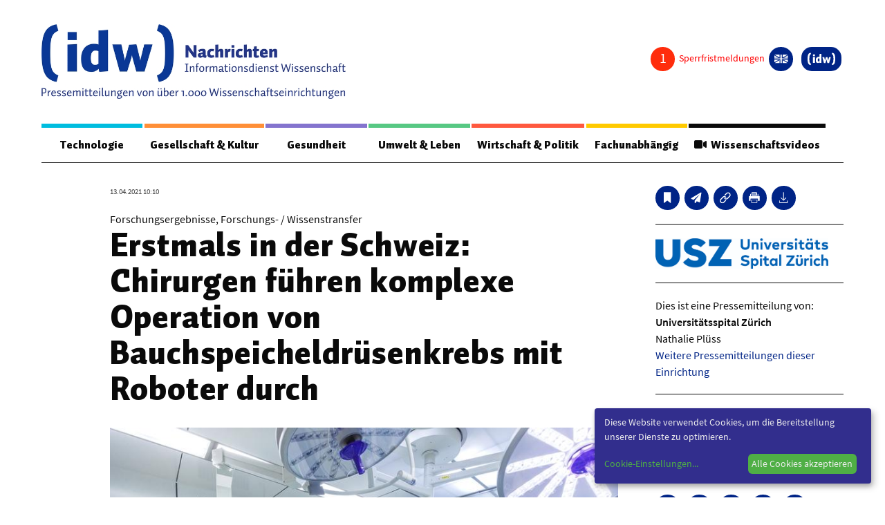

--- FILE ---
content_type: text/html; charset=utf-8
request_url: https://nachrichten.idw-online.de/2021/04/13/erstmals-in-der-schweiz-chirurgen-fuehren-komplexe-operation-von-bauchspeicheldruesenkrebs-mit-roboter-durch?groupcolor=3
body_size: 22179
content:
<!DOCTYPE html>
<html class="no-js" lang="de-DE">
<head>
    
<meta http-equiv="content-type" content="text/html; charset=utf-8">
<meta name="viewport" content="width=device-width, initial-scale=1, maximum-scale=1">
<title>Erstmals in der Schweiz: Chirurgen führen komplexe Operation von Bauchspeicheldrüsenkrebs mit Roboter durch</title>
<style>
 .page {
	margin-top: 1em;
 }
 
 article, aside, figure, footer, header, hgroup, section {
    display: block;
 }

 .idw_teaserimage {
   height: auto;
   max-width: inherit;
   border: none;
   }

 .idw_group_color1 {
   border-color: #00bddf !important;
   color: #00bddf !important;
   }


 .idw_group_color2 {
   border-color: #ff8f37 !important;
   color: #ff8f37 !important;
   }

 .idw_group_color3 {
   border-color: #8474ce !important;
   color: #8474ce !important;
   }  

 .idw_group_color4 {
   border-color: #57c883 !important;
   color: #57c883 !important;
   }  

 .idw_group_color5 {
   border-color: #ff593f !important;
   color: #ff593f !important;
   }  

 .idw_group_color6 {
   border-color: #ffca00 !important;
   color: #ffca00 !important;
   }  


   .idw_teaser_color1 {
	background-color: #00bddf !important;
	color: white;
   }


 .idw_teaser_color2 {
   background-color: #ff8f37 !important;
   color: white;

   }

 .idw_teaser_color3 {
	background-color: #8474ce !important;
	color: white;

   }  

 .idw_teaser_color4 {
	background-color: #57c883 !important;
	color: white;

   }  

 .idw_teaser_color5 {
	background-color: #ff593f !important;
	color: white;

   }  

 .idw_teaser_color6 {
	background-color: #ffca00 !important;
	color: white;

   }  

   .menu-color-1 {
    border-color: #00bddf !important;
	  color: white;
   }


   .menu-color-2 {
    border-color: #ff8f37 !important;
    color: white;

   }

   .menu-color-3 {
    border-color: #8474ce !important;
	  color: white;

   }  

   .menu-color-4{
    border-color: #57c883 !important;
	  color: white;

   }  

   .menu-color-5 {
	  border-color: #ff593f !important;
	  color: white;

   }  

   .menu-color-6{
    border-color: #ffca00 !important;
	  color: white;

   }  

 .idw_group_headline {
	font-family: 'Auto Pro',"Helvetica","Arial",sans-serif;
    font-weight: 400;
    font-size: 1.125em;
    padding: 0.4rem 0;
    display: block;
  }

  .idw_teaser_group_term {
	font-family: 'Auto Pro',"Helvetica","Arial",sans-serif;
    font-weight: 400;
    font-size: 1.125em;
    padding: 0.4rem 0;
    display: block;
  }

 .idw_headline {
	font-size: 1.25em;
    line-height: 1.3;
  }

  .idw_date_small {
	font-family: 'Source Sans Pro Regular',"Helvetica","Arial",sans-serif;
    font-size: .6875em;
    margin-bottom: 0.25rem;
    color: #444;
  }

  .idw_categories_small {
    font-family: 'Source Sans Pro SemiBold',"Helvetica","Arial",sans-serif;
    font-size: .75em;
    line-height: 1.2;
    margin-bottom: 0.25rem;
  }
 
  li.idw-menu-item a{
    color: #000;
	font-weight: bolder;
  }
  
  li.idw-menu-item a:hover{
    color: #002486;
	font-size: 110%;
	font-weight: bolder;
	text-decoration: underline;
  }
  .idw_center_button {
    display: inline-block;
    width: 100%;
    text-align: center;
    padding-top: 20px;
  }
  .idw_center_image {
    position: absolute;
    top: 0;
    left:0; 
    right: 0;
    bottom: 0;
    margin: auto;
    width: 100% !important;
    height: 100% !important;
    object-fit: cover;
  }
  .awardstatus {
    visibility: hidden;
  }
</style>


<link rel='stylesheet' id='style-css'  href='https://nachrichten.idw-online.de/css/screen.css?new=1' type='text/css' media='all' />
<link rel='stylesheet' id='print-style-css'  href='https://nachrichten.idw-online.de/css/print.css' type='text/css' media='print' />
<link href="https://nachrichten.idw-online.de/fontawesome/css/all.min.css?new=1" rel="stylesheet" type='text/css' media='all' />

<link hreflang="x-default" href="https://nachrichten.idw-online.de/" rel="alternate" />
<link hreflang="de" href="https://nachrichten.idw-online.de/" rel="alternate" />
<link hreflang="en" href="https://news.idw-online.de/" rel="alternate" />
 <!-- Matomo -->
 <script type="text/javascript">
  var _paq = window._paq = window._paq || [];
  /* tracker methods like "setCustomDimension" should be called before "trackPageView" */
  _paq.push(["disableCookies"]);
  _paq.push(['trackPageView']);
  _paq.push(['enableLinkTracking']);
  (function() {
      var u = "https://statistiken.idw-online.de/";
      _paq.push(['setTrackerUrl', u + 'piwik.php']);
      _paq.push(['setSiteId', '1']);
      var d = document,
          g = d.createElement('script'),
          s = d.getElementsByTagName('script')[0];
      g.type = 'text/javascript';
      g.async = true;
      g.src = u + 'piwik.js';
      s.parentNode.insertBefore(g, s);
  })();
  </script>
  <!-- End Matomo Code -->
<link rel="apple-touch-icon" sizes="57x57" href="https://nachrichten.idw-online.de/images/favicon/apple-icon-57x57.png">
<link rel="apple-touch-icon" sizes="114x114" href="https://nachrichten.idw-online.de/images/favicon/apple-icon-114x114.png">
<link rel="apple-touch-icon" sizes="72x72" href="https://nachrichten.idw-online.de/images/favicon/apple-icon-72x72.png">
<link rel="apple-touch-icon" sizes="144x144" href="https://nachrichten.idw-online.de/images/favicon/apple-icon-144x144.png">
<link rel="apple-touch-icon" sizes="120x120" href="https://nachrichten.idw-online.de/images/favicon/apple-icon-120x120.png">
<link rel="apple-touch-icon" sizes="152x152" href="https://nachrichten.idw-online.de/images/favicon/apple-icon-152x152.png">
<link rel="icon" type="image/png" href="https://nachrichten.idw-online.de/images/favicon/favicon-32x32.pngfavicon-32x32.png" sizes="32x32">
<link rel="icon" type="image/png" href="https://nachrichten.idw-online.de/images/favicon/favicon-16x16.png" sizes="16x16">
<meta name="application-name" content="idw - Informationsdienst Wissenschaft e.V. Nachrichten aus der Wissenschaft ">
<link rel="stylesheet" href="https://nachrichten.idw-online.de/css/klaro.css" />
<!--<script defer type="application/javascript" src="/javascripts/config.js"></script>-->
<script defer type="application/javascript">
    var klaroConfig = {
        //testing: false,
        elementID: 'klaro',
        storageMethod: 'cookie',
        cookieName: 'klaro',
        //htmlTexts: false,
        //cookieDomain: '.idw-online.de',
        cookieExpiresAfterDays: 365,
        default: false,
        mustConsent: false,
        acceptAll: true,
        hideDeclineAll: true,
        //hideLearnMore: false,
        //noticeAsModal: false,
        lang: 'de',
        translations: {
            zz: {
                privacyPolicyUrl: '/de/dataconfidentiality',
    
            },
            de: {
                privacyPolicyUrl: '/de/dataconfidentiality',
                consentNotice: {
                    description: 'Diese Website verwendet Cookies, um die Bereitstellung unserer Dienste zu optimieren.',
                    learnMore: 'Cookie-Einstellungen',
                },
                ok: "Alle Cookies akzeptieren",
                consentModal: {
                    title: 'Cookie-Einstellungen',
                    description: "Cookies sind Textdateien, die von einer Website gesendet und vom Webbrowser des Benutzers auf dem Computer des Benutzers gespeichert werden, während der Benutzer surft. Ihr Browser speichert jede Nachricht in einer kleinen Datei namens Cookie. Wenn Sie eine andere Seite vom Server anfordern, sendet Ihr Browser das Cookie an den Server zurück. Cookies wurden entwickelt, um Websites einen zuverlässigen Mechanismus zum Speichern von Informationen oder zum Aufzeichnen der Browsing-Aktivitäten des Benutzers zu bieten.",
                },
                privacyPolicy: {name: 'Datenschutzerklärung', text: 'Um mehr zu erfahren, lesen Sie bitte unsere {privacyPolicy}.'},
                acceptAll: 'Alle Cookies akzeptieren und schließen',
                acceptSelected: 'Einstellungen speichern',
                close: 'Schließen',
                purposes: {
                    necessary: {
                        title: 'Notwendige Cookies'
                    },
                    analytics: {
                        title: 'Statistik Cookies'
                    },
                },
                purposeItem: {service: 'Dienst', services: 'Dienste'},
            },
            en: {
                privacyPolicyUrl: '/en/dataconfidentiality',
                consentNotice: {
                    description: 'This website uses cookies to optimize the provision of our services.',
                    learnMore: 'Cookie Settings',
                },
                ok: 'Accept all cookies',
                consentModal: {
                    title: 'Cookie Settings',
                    description: "Cookies are text files sent from a website and stored on the user's computer by the user's web browser while the user is browsing. Your browser stores each message in a small file, called cookie. When you request another page from the server, your browser sends the cookie back to the server. Cookies were designed to be a reliable mechanism for websites to remember information or to record the user's browsing activity.",
                },
                privacyPolicy: {name: 'privacy policy', text: 'To learn more, please read our {privacyPolicy}.'},
                acceptAll: 'Accept all cookies and close',
                acceptSelected: 'Save current settings',
                close: 'Close',
                purposes: {
                    necessary: {
                        title: 'Necessary Cookies'
                    },
                    analytics: {
                        title: 'Statistics Cookies'
                    },
                },
                purposeItem: {service: 'service', services: 'services'},
            },
        },
        services: [
            {
                name: 'necessarycookies',
                translations: {
                    de: {
                        title: 'Notwendige Cookies',
                        description: 'Technisch notwendige Cookies tragen dazu bei, grundlegende Funktionalitäten dieser Website zu gewährleisten.',
                    },
                    en: {
                        title: 'Necessary Cookies',
                        description: 'Technically necessary cookies help ensure the basic functionality of this website.',
                    },
                },
                purposes: ['necessary'],
                cookies: ['necessarycookies'],
                required: true,
                optOut: false,
            },
            {
                name: 'matomo',
                default: false,
                translations: {
                    zz: {
                        title: 'Matomo Analytics'
                    },
                    de: {
                        description: 'Statistik Cookies helfen uns zu verstehen, wie unsere Website verwendet wird und wie wir sie verbessern können.'
                    },
                    en: {
                        description: 'Statistics cookies help us to understand how our website is used and how we can improve it.'
                    },
                },
                purposes: ['analytics'],
                cookies: [
                    [/^_pk_.*$/, '/', 'idw-online.de'],
                    [/^_pk_.*$/, '/', 'localhost'],
                    'piwik_ignore',
                ],
                callback: function(consent, service) {
                    console.log(
                        'User consent for service ' + service.name + ': consent=' + consent
                    );
                },
                required: false,
                optOut: false,
                onlyOnce: true,
            },
        ],
        callback: function(consent, service) {
            console.log(
                'User consent for service ' + service.name + ': consent=' + consent
            );
        },
    };
</script>
<script defer data-config="idwklaroConfig" type="application/javascript" src="https://nachrichten.idw-online.de/js/klaro.js"></script>
<script type='text/javascript' id='cookie-law-info-js-extra'>
  /* <![CDATA[ */
  var Cli_Data = {
      "nn_cookie_ids": [],
      "cookielist": [],
      "non_necessary_cookies": [],
      "ccpaEnabled": "",
      "ccpaRegionBased": "",
      "ccpaBarEnabled": "",
      "strictlyEnabled": ["necessary", "obligatoire"],
      "ccpaType": "gdpr",
      "js_blocking": "",
      "custom_integration": "",
      "triggerDomRefresh": "",
      "secure_cookies": ""
  };
  var cli_cookiebar_settings = {
      "animate_speed_hide": "500",
      "animate_speed_show": "500",
      "background": "#FFF",
      "border": "#b1a6a6c2",
      "border_on": "",
      "button_1_button_colour": "#000",
      "button_1_button_hover": "#000000",
      "button_1_link_colour": "#fff",
      "button_1_as_button": "1",
      "button_1_new_win": "",
      "button_2_button_colour": "#333",
      "button_2_button_hover": "#292929",
      "button_2_link_colour": "#444",
      "button_2_as_button": "",
      "button_2_hidebar": "",
      "button_3_button_colour": "#000",
      "button_3_button_hover": "#000000",
      "button_3_link_colour": "#fff",
      "button_3_as_button": "1",
      "button_3_new_win": "",
      "button_4_button_colour": "#000",
      "button_4_button_hover": "#000000",
      "button_4_link_colour": "#fff",
      "button_4_as_button": "1",
      "button_7_button_colour": "#61a229",
      "button_7_button_hover": "#4e8221",
      "button_7_link_colour": "#fff",
      "button_7_as_button": "1",
      "button_7_new_win": "",
      "font_family": "inherit",
      "header_fix": "",
      "notify_animate_hide": "1",
      "notify_animate_show": "",
      "notify_div_id": "#cookie-law-info-bar",
      "notify_position_horizontal": "right",
      "notify_position_vertical": "bottom",
      "scroll_close": "",
      "scroll_close_reload": "",
      "accept_close_reload": "",
      "reject_close_reload": "",
      "showagain_tab": "",
      "showagain_background": "#fff",
      "showagain_border": "#000",
      "showagain_div_id": "#cookie-law-info-again",
      "showagain_x_position": "100px",
      "text": "#000",
      "show_once_yn": "",
      "show_once": "10000",
      "logging_on": "",
      "as_popup": "",
      "popup_overlay": "1",
      "bar_heading_text": "",
      "cookie_bar_as": "banner",
      "popup_showagain_position": "bottom-right",
      "widget_position": "left"
  };
  var log_object = {
      "ajax_url": "/images/idw-magazin-logo.jpg"
  };
  /* ]]> */
  </script>
    <script type="text/javascript">
    var ajaxUrl = '/images/idw-magazin-logo.jpg';
    </script>

<script type='text/javascript' src='https://nachrichten.idw-online.de/js/jquery-3.5.1.min.js' id='jquery-js'></script>

<script type="text/JavaScript">
    $(document).ready(function() {
      $.ajax({
          url: "/api/embargocount",
          context: document.body,
          async: true,
          }).done(function(data) {
              $(".embargo_count").html(data);
              
          });
      $.ajax({
          url: "/api/awardstatus",
          context: document.body,
          async: true,
          }).done(function(data) {
            if (data == 0) {
                $(".awardstatus").hide();
            }
            else {
                $('.awardstatus').css('visibility','visible');
                $(".awardstatus").show();
            }
          });
    }); 
</script>

<meta name="msapplication-TileColor" content="#FFFFFF">
            <meta name="twitter:card" content="summary_large_image">
        <meta name="twitter:image" content="https://nachrichten.idw-online.de/image/348592/screen">
        <meta property="og:image" content="https://nachrichten.idw-online.de/image/348592/screen">
        <meta property="og:image:alt" content="BILD1: Operieren mit dem Operationsroboter.">
        <meta property="og:type" content="website" />
    <meta property="og:title" content="Erstmals in der Schweiz: Chirurgen führen komplexe Operation von Bauchspeicheldrüsenkrebs mit Roboter durch">
    <meta property="og:url" content="https://nachrichten.idw-online.de/2021/04/13/erstmals-in-der-schweiz-chirurgen-fuehren-komplexe-operation-von-bauchspeicheldruesenkrebs-mit-roboter-durch">
    <link rel="canonical" href="https://nachrichten.idw-online.de/2021/04/13/erstmals-in-der-schweiz-chirurgen-fuehren-komplexe-operation-von-bauchspeicheldruesenkrebs-mit-roboter-durch">
    <style>
    .slider-container {
        width: 720px;
        margin: auto;
        position: relative;
    }
    
    .slider-container .fade {
        animation-name: fade;
        animation-duration: 0.5s;
    }
    
    @keyframes fade {
        from {opacity: 0.4}
        to {opacity: 1}
    }
    
    .slider-container .slides .slider-numbers {
        position: absolute;
        padding: 15px;
        font-size: 15px;
        color: #FFF
    }
    
    .slider-container .slides .slider-image {
        text-align: center;
        font-size: 20px;
        position: relative;
        width: 100%;
    }

    .slider-container .slides .slider-caption {
        text-align: center;
        bottom: 5px;
        width: 100%;
        color: rgb(0, 0, 0);
        padding: 10px;
        background: rgba(255, 255, 255, 0.3);
        margin-top: 5px;
    }
    
    .slider-container .prev,
    .slider-container .next {
        position: absolute;
        top: 50%;
        transform: translateY(-50%);
        color: #FFF;
        font-weight: bold;
        padding: 10px;
        font-size: 30px;
        text-decoration: none;
    }
    
    .slider-container .next {
        right: 0px;
    }
    
    .content-info__inner :hover .prev { 
        background: rgba(0, 0, 0, 0.3);
        border-top-right-radius: 3px;
        border-bottom-right-radius: 3px;
    }
    .content-info__inner :hover .next { 
        background: rgba(0, 0, 0, 0.3);
        border-top-left-radius: 3px;
        border-bottom-left-radius: 3px;
    }
    .slider-container .prev:hover{
        background: rgba(0, 0, 0, 0.6);
        border-top-right-radius: 3px;
        border-bottom-right-radius: 3px;
        cursor: pointer;
    }
    .slider-container .next:hover {
        background: rgba(0, 0, 0, 0.6);
        border-top-left-radius: 3px;
        border-bottom-left-radius: 3px;
        cursor: pointer;
    }
    
    .slider-container .slider-bullets {
        text-align: center;
    }
    
    .slider-container .slider-bullets .dots {
        display: inline-block;
        padding: 5px;
        width: 10px;
        height: 10px;
        background-color: #808080;
        border-radius: 50%;
    }
    
    .slider-container .slider-bullets .dots:hover {
        background-color: #383838;
        cursor: pointer;
    }
    
    .slider-container .slider-bullets .active {
        background-color: #383838;
    }

    .notice-of-use {
        text-align: left;
        font-size: 0.7em;
        color: #FFFFFF;
        background: rgba(0, 0, 0, 0.6);
        padding:5px;
        position: absolute;
        bottom: 5%;
        left: 6%;
        right: 6%;
        display: none;
    }
    </style>
    
</head>
<body class="home blog de">
<div class="wrapper">
	<div class="app">
		<header class="header">

	<div class="header__top">
		<div class="header__logo">
			<a href="/" title="Zurück zur Startseite">
				<img src="https://nachrichten.idw-online.de/images/idw-magazin-logo.jpg">		
			</a>
		</div>

		<div class="button-toggle"><span></span></div>
			
		<div class="button-search">
			<svg width="32px" height="32px" viewBox="0 0 32 32" version="1.1" xmlns="http://www.w3.org/2000/svg" xmlns:xlink="http://www.w3.org/1999/xlink">
    <g id="search-icon" stroke="none" stroke-width="1" fill="none" fill-rule="evenodd">
        <path d="M30.326,31.255 C30.015,31.255 29.699,31.12 29.496,30.908 L21.719,23.151 L20.776,23.802 C18.665,25.264 16.075,26.07 13.479,26.07 C6.375,26.07 0.594,20.292 0.594,13.187 C0.594,6.085 6.375,0.305 13.479,0.305 C20.581,0.305 26.36,6.086 26.36,13.187 C26.36,15.781 25.555,18.374 24.094,20.485 L23.444,21.429 L31.2,29.184 C31.413,29.4 31.548,29.727 31.548,30.037 C31.547,30.697 30.986,31.255 30.326,31.255 Z M13.478,2.74 C7.714,2.74 3.031,7.428 3.031,13.186 C3.031,18.944 7.715,23.632 13.478,23.632 C19.236,23.632 23.921,18.944 23.921,13.186 C23.921,7.428 19.236,2.74 13.478,2.74 Z" id="Shape" fill="#000000" fill-rule="nonzero"></path>
    </g>
</svg>		</div>
	</div>

	<div class="header__container">
		
		<div class="header__nav">

<div class="menu-meta">		
<div class="topnav">
    <div class="disable-posts">
        <a href="/sperrfristmeldungen">
        <i class="embargo_count"></i>
        <span style="color: #ff0000">
            Sperrfristmeldungen        </span>
        </a>
    </div>
    <div class="socials-box socials-box--center awardstatus">
        <a href="\voting" class="button-circle" title="idw-Publikumspreis">
            <i class="fas fa-award"></i>
        </a>
    </div>
				<div class="lng">
<dl class="lng__dropdown">
      <dd>          
<ul class="language-chooser language-chooser-both">
	      
		<li class="active"><a href="https://nachrichten.idw-online.de/set-locale/de" class="qtranxs_flag_de qtranxs_flag_and_text" title="Deutsch (de)"><span>Deutsch</span></a></li>
		<li ><a href="https://nachrichten.idw-online.de/set-locale/en" class="qtranxs_flag_en qtranxs_flag_and_text" title="English (en)"><span>English</span></a></li>
    
</ul><div class="qtranxs_widget_end"></div>
</dd>
</dl>
</div>
<div class="user-login">

</div>
	<div class="logo-icon">
		<a href="https://idw-online.de/de/" title="Zurück zur Hauptseite" target="_blank">
			<i>
				<svg width="357px" height="156px" viewBox="0 0 357 156" version="1.1" xmlns="http://www.w3.org/2000/svg" xmlns:xlink="http://www.w3.org/1999/xlink"> <g stroke="none" stroke-width="1" fill="none" fill-rule="evenodd"> <g fill="#FFFFFF"> <polygon points="70 44 95 44 95 22 70 22"></polygon> <polygon points="70 128 96 128 96 54 70 55.2263177"></polygon> <path d="M153.062778,54.5836361 C151.009954,53.8826448 148.988024,53.4030796 147.001567,53.1449404 C145.020832,52.8833593 142.875321,52.7479797 140.565035,52.7479797 C135.302527,52.7479797 130.549219,53.6749862 126.292526,55.5301464 C122.043843,57.378423 118.405057,60.0481558 115.39562,63.527872 C112.380463,67.01103 110.062167,71.2513964 108.435012,76.2524128 C106.814722,81.2499874 106,86.9106929 106,93.225351 C106,97.8500579 106.299799,101.956192 106.913129,105.533427 C107.518449,109.117546 108.397251,112.231279 109.55411,114.88036 C110.706392,117.529442 112.11728,119.755175 113.789062,121.556413 C115.46771,123.359946 117.359192,124.816998 119.466942,125.920686 C121.573547,127.030111 123.891843,127.824033 126.405809,128.288683 C128.925497,128.763659 131.627124,129 134.496959,129 C138.219277,129 141.67498,128.217551 144.860634,126.651507 C148.046288,125.085463 151.092341,122.958396 153.996504,120.268012 C153.996504,120.892135 154.036554,121.58739 154.10521,122.358366 C154.185309,123.129341 154.275707,123.907201 154.386701,124.688502 C154.495407,125.47554 154.630431,126.24881 154.780331,127.007166 C154.927942,127.763226 155.078986,128.426357 155.228886,129 L179,126.986514 L179,15 L153.062778,16.5247421 L153.062778,54.5836361 Z M152.912879,107.291068 C151.522588,108.137765 150.057919,108.759593 148.508574,109.155407 C146.960374,109.552368 145.377845,109.751995 143.764421,109.751995 C142.197912,109.751995 140.718368,109.52598 139.313201,109.079686 C137.914901,108.635687 136.688241,107.744246 135.634366,106.414542 C134.579347,105.087133 133.744028,103.211322 133.124976,100.787108 C132.505925,98.3686308 132.19125,95.1906506 132.19125,91.2680823 C132.19125,87.3420722 132.520801,84.075751 133.177613,81.4840336 C133.833281,78.8900216 134.713227,76.8145826 135.80143,75.2772203 C136.896498,73.7364162 138.162063,72.6556735 139.59927,72.0361395 C141.035331,71.4120163 142.535472,71.1022493 144.100837,71.1022493 C144.94531,71.1022493 145.729137,71.1378151 146.461471,71.197474 C147.191517,71.2571328 147.914697,71.3535048 148.618424,71.4728224 C149.322152,71.6024657 150.029312,71.7550546 150.719308,71.9432094 C151.415026,72.1302169 152.148505,72.3550848 152.912879,72.6304333 L152.912879,107.291068 Z" id="Fill-16"></path> <path d="M268.248733,92.6701752 C267.875108,94.1439854 267.55191,95.5901833 267.279141,97.0122203 C267.002934,98.4273543 266.867695,99.641148 266.867695,100.642096 C266.867695,99.641148 266.739333,98.4503646 266.476878,97.0685956 C266.216716,95.6822245 265.890081,94.2176184 265.488949,92.6701752 L256.361491,55 L236.497466,56.046969 L226.435945,92.6701752 C226.037106,94.1439854 225.707032,95.5901833 225.44687,97.0122203 C225.187854,98.4273543 225.059492,99.641148 225.059492,100.642096 C225.059492,99.641148 224.926545,98.4503646 224.666383,97.0685956 C224.405074,95.6822245 224.083023,94.2176184 223.683038,92.6701752 L215.44953,55.301435 L191,55.301435 L211.013017,129 L231.168149,129 L242.908691,90.6924392 C243.308677,89.2174785 243.631874,87.7701301 243.897767,86.3446416 C244.155637,84.9283571 244.288583,83.7134128 244.288583,82.718217 C244.288583,83.7134128 244.375686,84.9064973 244.5476,86.2917178 C244.720659,87.6780889 245.04271,89.140394 245.513753,90.6924392 L256.025687,129 L278.3114,129 L300,55.301435 L277.560711,55.301435 L268.248733,92.6701752 Z" id="Fill-17"></path> <path d="M355.890302,52.6688029 C355.153526,45.4530522 354.048363,39.1272594 352.571411,33.6822731 C351.098992,28.2395747 349.253652,23.5873144 347.026322,19.7300678 C344.801259,15.8796847 342.215743,12.6321393 339.266373,10.008022 C336.318136,7.37589734 332.993577,5.28026398 329.302897,3.70396334 C325.596348,2.12651879 321.538413,0.892245646 317.113224,0 L312,17.3358753 C314.031234,18.2509991 315.903778,19.1992961 317.617632,20.1807663 C319.326952,21.1588048 320.879849,22.2695362 322.296725,23.5118167 C323.712469,24.7483776 324.976322,26.1713951 326.091688,27.7659982 C327.211587,29.3651769 328.203401,31.2446123 329.059194,33.3997287 C329.918388,35.5628524 330.65063,38.0291109 331.250252,40.8248139 C331.848741,43.6090779 332.350882,46.8257379 332.743073,50.4564913 C333.138665,54.0883886 333.429975,58.1858552 333.607935,62.7500348 C333.790428,67.3153584 333.89131,72.4423391 333.89131,78.1481357 C333.89131,83.7452612 333.790428,88.8036077 333.607935,93.3048726 C333.429975,97.8027058 333.138665,101.852128 332.743073,105.454284 C332.350882,109.040425 331.848741,112.223912 331.250252,114.987586 C330.65063,117.750115 329.918388,120.204935 329.059194,122.354332 C328.203401,124.496865 327.211587,126.371725 326.091688,127.970904 C324.976322,129.568939 323.712469,130.996532 322.296725,132.247963 C320.879849,133.501683 319.326952,134.622709 317.617632,135.609899 C315.903778,136.60624 314.031234,137.557969 312,138.476524 L317.113224,156 C321.729975,154.955615 325.928463,153.588649 329.68262,151.903677 C333.449244,150.217562 336.802141,148.017833 339.743577,145.297628 C342.699748,142.588862 345.246725,139.281833 347.411713,135.389126 C349.574433,131.504425 351.371033,126.817848 352.795844,121.351127 C354.219521,115.882119 355.275945,109.53688 355.966247,102.324561 C356.652015,95.1088103 357,86.8372356 357,77.5167003 C357,68.1641357 356.630479,59.8868414 355.890302,52.6688029" id="Fill-18"></path> <path d="M24.2527389,50.4576013 C24.6460144,46.825624 25.1424254,43.6100373 25.741972,40.825712 C26.3460521,38.0299475 27.075935,35.5624908 27.9350208,33.3993195 C28.7929732,31.2452996 29.7891953,29.3658229 30.9055535,27.766609 C32.0207782,26.1719708 33.2856063,24.7477781 34.6966377,23.5089021 C36.1110691,22.2688822 37.6717038,21.1592702 39.3796751,20.1800663 C41.0887798,19.1997184 42.9633547,18.2514006 45,17.3351128 L39.8828863,0 C35.459388,0.894553134 31.3917643,2.12656557 27.6981488,3.70290089 C24.0022667,5.28038014 20.6815263,7.37491567 17.7291273,10.0082422 C14.7869286,12.6324172 12.1972044,15.8788901 9.97015489,19.7305019 C7.74763884,23.5855454 5.89686437,28.2344763 4.42236494,33.6830141 C2.95239894,39.1269762 1.84397431,45.4540522 1.10842463,52.6699616 C0.371741594,59.8847271 0,68.1644912 0,77.5172616 C0,86.8391459 0.351341141,95.1097586 1.0381564,102.326812 C1.72157159,109.538146 2.78239516,115.883524 4.20589346,121.351509 C5.62825841,126.819494 7.42009822,131.50503 9.584813,135.392104 C11.7461277,139.283753 14.3018512,142.591998 17.2474499,145.29968 C20.1964488,148.021089 23.5534567,150.219723 27.3105402,151.910451 C31.0698904,153.590884 35.2599169,154.959024 39.8828863,156 L45,138.479571 C42.9633547,137.560995 41.0887798,136.609245 39.3796751,135.611738 C37.6717038,134.624527 36.1110691,133.503476 34.6966377,132.248585 C33.2856063,130.998269 32.0207782,129.570645 30.9055535,127.971431 C29.7891953,126.373361 28.7929732,124.499604 27.9350208,122.357023 C27.075935,120.207579 26.3460521,117.749274 25.741972,114.990115 C25.1424254,112.226381 24.6460144,109.04168 24.2527389,105.45546 C23.8583302,101.853225 23.5693238,97.8048573 23.386853,93.3069252 C23.2077824,88.8044173 23.1103136,83.7471035 23.1103136,78.1498548 C23.1103136,72.4439328 23.2077824,67.3122635 23.386853,62.7502713 C23.5693238,58.1871352 23.8583302,54.0884346 24.2527389,50.4576013" id="Fill-19"></path> </g> </g> </svg>			</i>
		</a>
	</div>

</div>
</div>

<nav class="mainnav">
	<ul class="menu">
                        <li class="menu-item idw_group_color1">
            <a href="https://nachrichten.idw-online.de/groups/technologie">Technologie</a>
             <div class='sub-menu-wrap'>
              <ul class='sub-menu'>

                                                        <li class="idw-menu-item"><a href="https://nachrichten.idw-online.de/tag/bauwesen-architektur">Bauwesen / Architektur</a></li>
                                                             <li class="idw-menu-item"><a href="https://nachrichten.idw-online.de/tag/elektrotechnik">Elektrotechnik</a></li>
                                                             <li class="idw-menu-item"><a href="https://nachrichten.idw-online.de/tag/informationstechnik">Informationstechnik</a></li>
                                                             <li class="idw-menu-item"><a href="https://nachrichten.idw-online.de/tag/maschinenbau">Maschinenbau</a></li>
                                                             <li class="idw-menu-item"><a href="https://nachrichten.idw-online.de/tag/verkehr-transport">Verkehr / Transport</a></li>
                                                             <li class="idw-menu-item"><a href="https://nachrichten.idw-online.de/tag/werkstoffwissenschaften">Werkstoffwissenschaften</a></li>
                                                           </ul>
             </div>
           </li>
                            <li class="menu-item idw_group_color2">
            <a href="https://nachrichten.idw-online.de/groups/gesellschaft-kultur">Gesellschaft &amp; Kultur</a>
             <div class='sub-menu-wrap'>
              <ul class='sub-menu'>

                                                        <li class="idw-menu-item"><a href="https://nachrichten.idw-online.de/tag/geschichte-archaeologie">Geschichte / Archäologie</a></li>
                                                             <li class="idw-menu-item"><a href="https://nachrichten.idw-online.de/tag/gesellschaft">Gesellschaft</a></li>
                                                             <li class="idw-menu-item"><a href="https://nachrichten.idw-online.de/tag/paedagogik-bildung">Pädagogik / Bildung</a></li>
                                                             <li class="idw-menu-item"><a href="https://nachrichten.idw-online.de/tag/philosophie-ethik">Philosophie / Ethik</a></li>
                                                             <li class="idw-menu-item"><a href="https://nachrichten.idw-online.de/tag/religion">Religion</a></li>
                                                             <li class="idw-menu-item"><a href="https://nachrichten.idw-online.de/tag/kulturwissenschaften">Kulturwissenschaften</a></li>
                                                             <li class="idw-menu-item"><a href="https://nachrichten.idw-online.de/tag/kunst-design">Kunst / Design</a></li>
                                                             <li class="idw-menu-item"><a href="https://nachrichten.idw-online.de/tag/medien-kommunikationswissenschaften">Medien- und Kommunikation</a></li>
                                                             <li class="idw-menu-item"><a href="https://nachrichten.idw-online.de/tag/musik-theater">Musik / Theater</a></li>
                                                             <li class="idw-menu-item"><a href="https://nachrichten.idw-online.de/tag/sprache-literatur">Sprache / Literatur</a></li>
                                                           </ul>
             </div>
           </li>
                            <li class="menu-item idw_group_color3">
            <a href="https://nachrichten.idw-online.de/groups/gesundheit">Gesundheit</a>
             <div class='sub-menu-wrap'>
              <ul class='sub-menu'>

                                                        <li class="idw-menu-item"><a href="https://nachrichten.idw-online.de/tag/ernaehrung-gesundheit-pflege">Ernährung / Gesundheit / Pflege</a></li>
                                                             <li class="idw-menu-item"><a href="https://nachrichten.idw-online.de/tag/medizin">Medizin</a></li>
                                                             <li class="idw-menu-item"><a href="https://nachrichten.idw-online.de/tag/psychologie">Psychologie</a></li>
                                                             <li class="idw-menu-item"><a href="https://nachrichten.idw-online.de/tag/sportwissenschaft">Sportwissenschaft</a></li>
                                                           </ul>
             </div>
           </li>
                            <li class="menu-item idw_group_color4">
            <a href="https://nachrichten.idw-online.de/groups/umwelt-leben">Umwelt &amp; Leben</a>
             <div class='sub-menu-wrap'>
              <ul class='sub-menu'>

                                                        <li class="idw-menu-item"><a href="https://nachrichten.idw-online.de/tag/biologie">Biologie</a></li>
                                                             <li class="idw-menu-item"><a href="https://nachrichten.idw-online.de/tag/chemie">Chemie</a></li>
                                                             <li class="idw-menu-item"><a href="https://nachrichten.idw-online.de/tag/energie">Energie</a></li>
                                                             <li class="idw-menu-item"><a href="https://nachrichten.idw-online.de/tag/meer-klima">Meer / Klima</a></li>
                                                             <li class="idw-menu-item"><a href="https://nachrichten.idw-online.de/tag/tier-land-forst">Tier- / Agrar- / Forstwiss.</a></li>
                                                             <li class="idw-menu-item"><a href="https://nachrichten.idw-online.de/tag/umwelt-oekologie">Umwelt / Ökologie</a></li>
                                                             <li class="idw-menu-item"><a href="https://nachrichten.idw-online.de/tag/geowissenschaften">Geowissenschaften</a></li>
                                                             <li class="idw-menu-item"><a href="https://nachrichten.idw-online.de/tag/physik-astronomie">Physik / Astronomie</a></li>
                                                           </ul>
             </div>
           </li>
                            <li class="menu-item idw_group_color5">
            <a href="https://nachrichten.idw-online.de/groups/wirtschaft-politik">Wirtschaft &amp; Politik</a>
             <div class='sub-menu-wrap'>
              <ul class='sub-menu'>

                                                        <li class="idw-menu-item"><a href="https://nachrichten.idw-online.de/tag/mathematik">Mathematik</a></li>
                                                             <li class="idw-menu-item"><a href="https://nachrichten.idw-online.de/tag/politik">Politik</a></li>
                                                             <li class="idw-menu-item"><a href="https://nachrichten.idw-online.de/tag/recht">Recht</a></li>
                                                             <li class="idw-menu-item"><a href="https://nachrichten.idw-online.de/tag/wirtschaft">Wirtschaft</a></li>
                                                           </ul>
             </div>
           </li>
                            <li class="menu-item idw_group_color6">
            <a href="https://nachrichten.idw-online.de/groups/fachunabhaengig">Fachunabhängig</a>
             <div class='sub-menu-wrap'>
              <ul class='sub-menu'>

                                                      </ul>
             </div>
           </li>
                    
    <li class="menu-item idw_group_color0">
        <a href="https://nachrichten.idw-online.de/sciencevideos"><i class="fa-solid fa-video"></i>&nbsp;&nbsp;Wissenschaftsvideos</a>
        <div class='sub-menu-wrap'>
            <ul class='sub-menu'>

                                        <li class="idw-menu-item">
                <a href="https://nachrichten.idw-online.de/sciencevideos/groups/technologie"><i class="fa-solid fa-video"></i>&nbsp;&nbsp;Technologie</a>
            </li>
                                                <li class="idw-menu-item">
                <a href="https://nachrichten.idw-online.de/sciencevideos/groups/gesellschaft-kultur"><i class="fa-solid fa-video"></i>&nbsp;&nbsp;Gesellschaft &amp; Kultur</a>
            </li>
                                                <li class="idw-menu-item">
                <a href="https://nachrichten.idw-online.de/sciencevideos/groups/gesundheit"><i class="fa-solid fa-video"></i>&nbsp;&nbsp;Gesundheit</a>
            </li>
                                                <li class="idw-menu-item">
                <a href="https://nachrichten.idw-online.de/sciencevideos/groups/umwelt-leben"><i class="fa-solid fa-video"></i>&nbsp;&nbsp;Umwelt &amp; Leben</a>
            </li>
                                                <li class="idw-menu-item">
                <a href="https://nachrichten.idw-online.de/sciencevideos/groups/wirtschaft-politik"><i class="fa-solid fa-video"></i>&nbsp;&nbsp;Wirtschaft &amp; Politik</a>
            </li>
                                                <li class="idw-menu-item">
                <a href="https://nachrichten.idw-online.de/sciencevideos/groups/fachunabhaengig"><i class="fa-solid fa-video"></i>&nbsp;&nbsp;Fachunabhängig</a>
            </li>
                                                </ul>
            </div>
    </li>
        
</ul></nav>
<div class="search-menu-off">
	<span class="search-menu-button" title="Suche">
		<svg width="32px" height="32px" viewBox="0 0 32 32" version="1.1" xmlns="http://www.w3.org/2000/svg" xmlns:xlink="http://www.w3.org/1999/xlink">
    <!--<g id="search-icon" stroke="none" stroke-width="1" fill="none" fill-rule="evenodd">
        <path d="M30.326,31.255 C30.015,31.255 29.699,31.12 29.496,30.908 L21.719,23.151 L20.776,23.802 C18.665,25.264 16.075,26.07 13.479,26.07 C6.375,26.07 0.594,20.292 0.594,13.187 C0.594,6.085 6.375,0.305 13.479,0.305 C20.581,0.305 26.36,6.086 26.36,13.187 C26.36,15.781 25.555,18.374 24.094,20.485 L23.444,21.429 L31.2,29.184 C31.413,29.4 31.548,29.727 31.548,30.037 C31.547,30.697 30.986,31.255 30.326,31.255 Z M13.478,2.74 C7.714,2.74 3.031,7.428 3.031,13.186 C3.031,18.944 7.715,23.632 13.478,23.632 C19.236,23.632 23.921,18.944 23.921,13.186 C23.921,7.428 19.236,2.74 13.478,2.74 Z" id="Shape" fill="#000000" fill-rule="nonzero"></path>
    </g>-->
</svg>	</span>
</div>		</div>

		<div class="header__search">
			
<div class="searchform" data-toggle-searchform data-date-labels="Von, Bis" >


	
				<form action="" method="post" class="searchandfilter">
					<div><input type="hidden" name="ofpost_types[]" value="post" />
						<ul><li><input type="text" name="ofsearch" placeholder="Suchbegriff eingeben" value=""></li><li><input class="postform" type="date" name="ofpost_date[]" value="" /></li><li><select  name='ofgroup' id='ofgroup' class='postform' >
	<option value='0' selected='selected'> Alle Kategorien</option>
	<option class="level-0" value="55">Fachunabhängig</option>
	<option class="level-0" value="4">Gesellschaft &amp; Kultur</option>
	<option class="level-0" value="3">Gesundheit</option>
	<option class="level-0" value="2">Technologie</option>
	<option class="level-0" value="53">Umwelt &amp; Leben</option>
	<option class="level-0" value="85">Wirtschaft &amp; Politik</option>
</select>
<input type="hidden" name="ofgroup_operator" value="and" /></li><li><select  name='ofcategory' id='ofcategory' class='postform' >
	<option value='0' selected='selected'>Alle Kategorien</option>
	<option class="level-0" value="1">Allgemein</option>
	<option class="level-0" value="77">Buntes aus der Wissenschaft</option>
	<option class="level-0" value="86">Forschungs- / Wissenstransfer</option>
	<option class="level-0" value="28">Forschungsergebnisse</option>
	<option class="level-0" value="27">Forschungsprojekte</option>
	<option class="level-0" value="74">Kooperationen</option>
	<option class="level-0" value="106">Organisatorisches</option>
	<option class="level-0" value="107">Personalia</option>
	<option class="level-0" value="111">Pressetermine</option>
	<option class="level-0" value="105">Schule und Wissenschaft</option>
	<option class="level-0" value="90">Studium und Lehre</option>
	<option class="level-0" value="89">Wettbewerbe / Auszeichnungen</option>
	<option class="level-0" value="94">Wissenschaftliche Publikationen</option>
	<option class="level-0" value="91">Wissenschaftliche Tagungen</option>
	<option class="level-0" value="92">wissenschaftliche Weiterbildung</option>
	<option class="level-0" value="123">Wissenschaftsnachrichtenvideo</option>
	<option class="level-0" value="84">Wissenschaftspolitik</option>
</select>
<input type="hidden" name="ofcategory_operator" value="and" /></li><li><input type="hidden" name="ofsubmitted" value="1">
							<input type="submit" value="Suchen">
						</li></ul></div>
				</form>    
</div>
		</div>

	</div>
	
</header>

<!-- Main Area, below Header and above Footer -->
<main class="page">

	<div class="section">
		<div class="columns single-post__row">
			<div class="column is-8-tablet is-8-desktop is-offset-1-desktop">
				
				<section class="single-post__content">

					<div class="content-info">
						<div class="content-info__inner">							
							<div class="post-date">
                                13.04.2021 10:10	
                  			
							</div>	
                            								
                            Forschungsergebnisse, Forschungs- / Wissenstransfer       
							<div class="content-info__headline">
								<h1>Erstmals in der Schweiz: Chirurgen führen komplexe Operation von Bauchspeicheldrüsenkrebs mit Roboter durch</h1>
							</div>
                            <div class="slider-container" style="width:unset;">
                                                                    <div class="slides fade">
                                        <div class="slider-image">
                                            <img src="https://nachrichten.idw-online.de/image/348592/screen" alt="BILD1: Operieren mit dem Operationsroboter." title="BILD1: Operieren mit dem Operationsroboter.">
                                            <div class="notice-of-use">Hinweis zur Verwendung von Bildmaterial: Die Verwendung des Bildmaterials zur Pressemitteilung ist bei Nennung der Quelle vergütungsfrei gestattet. Das Bildmaterial darf nur in Zusammenhang mit dem Inhalt dieser Pressemitteilung verwendet werden. Falls Sie das Bild in höherer Auflösung benötigen oder Rückfragen zur Weiterverwendung haben, wenden Sie sich bitte direkt an die Pressestelle, die es veröffentlicht hat.</div>
                                        </div>
                                        <div class="slider-caption">
                                            BILD1: Operieren mit dem Operationsroboter.
                                                                                                                                        <b>| Copyright:</b>
                                                USZ
                                                                                        <b>| <a id="downloadhint_1" href="https://nachrichten.idw-online.de/image/348592/original">Download</a></b>
                                        </div>

                                    </div> <!-- slider -->

                                                                    <div class="slides fade">
                                        <div class="slider-image">
                                            <img src="https://nachrichten.idw-online.de/image/348593/screen" alt="BILD 2: Operieren mit dem Operationsroboter – in  komplexen Fällen mit zwei Konsolen." title="BILD 2: Operieren mit dem Operationsroboter – in  komplexen Fällen mit zwei Konsolen.">
                                            <div class="notice-of-use">Hinweis zur Verwendung von Bildmaterial: Die Verwendung des Bildmaterials zur Pressemitteilung ist bei Nennung der Quelle vergütungsfrei gestattet. Das Bildmaterial darf nur in Zusammenhang mit dem Inhalt dieser Pressemitteilung verwendet werden. Falls Sie das Bild in höherer Auflösung benötigen oder Rückfragen zur Weiterverwendung haben, wenden Sie sich bitte direkt an die Pressestelle, die es veröffentlicht hat.</div>
                                        </div>
                                        <div class="slider-caption">
                                            BILD 2: Operieren mit dem Operationsroboter – in  komplexen Fällen mit zwei Konsolen.
                                                                                                                                        <b>| Copyright:</b>
                                                USZ
                                                                                        <b>| <a id="downloadhint_2" href="https://nachrichten.idw-online.de/image/348593/original">Download</a></b>
                                        </div>

                                    </div> <!-- slider -->

                                
                                <!-- Slider Next and Previous buttons -->
                                                                    <a class="prev" onclick="plusIndex(-1)">❮</a>
                                    <a class="next" onclick="plusIndex(+1)">❯</a>
                                                            
                                <!-- Slider Selection Bullets -->
                                <div class="slider-bullets" id="slider-bullets">
                                                                            <span class="dots" onclick="currentSlide(1)"></span>
                                                                            <span class="dots" onclick="currentSlide(2)"></span>
                                    



                                    
                                </div> <!-- Slider Bullets -->
                            
                            </div>
							<div style="font-style: italic;">
								<p>Viszeralchirurgen des Universitätsspital Zürich (USZ) haben einen Tumor der Bauchspeicheldrüse minimalinvasiv mit dem Operationsroboter «Da Vinci» erfolgreich entfernt – mit gewichtigen Vorteilen für den Patienten. Dass Operationsroboter für derart grosse und komplexe Operationen jemals geeignet sein würden, wurde bis vor einigen Jahren noch bezweifelt.</p>
							</div>
							<p>Tumoren der Bauchspeicheldrüse gehören zu den häufigsten Krebsarten und Todesursachen. Allein im Jahr 2018 wurden weltweit 500'000 neue Fälle diagnostiziert. Diese werden in der Regel mit einer grossen offenen, «klassischen» Bauchoperation entfernt. Dabei ist die Prognose für die betroffenen Patienten aufgrund der komplexen Lage des Tumors und der meist späten Diagnosestellung schlecht. «Während wir diese Krebsart früher primär bei älteren Menschen beobachteten, werden die Patientinnen und Patienten zusehends jünger», sagt Prof. Pierre-Alain Clavien, Direktor der Klinik für Viszeral- und Transplantationschirurgie am USZ. Die Ursachen dieser Entwicklung seien indes nicht bekannt.</p>
<p>Vorteile für die Betroffenen</p>
<p>Dass jetzt zum ersten Mal in der Schweiz eine der anspruchsvollsten Bauchoperationen ausschliesslich mit minimalinvasiver robotergestützter Bauchchirurgie durchgeführt werden konnte, eröffne den Patientinnen entscheidende Vorteile: «Man weiss heute, dass Patienten nach minimalinvasiven Operationen grundsätzlich weniger Komplikationen haben und sich schneller erholen als nach traditionellen offenen Operationen, die einen grossen Schnitt im Bauchraum erfordern», so Pierre-Alain Clavien. Das dürfte gerade auch bei Pankreastumoren bedeutsam sein. Der Grund: Rund die Hälfte der Operierten ist nach dem offenen Eingriff so geschwächt, dass die anschliessende standardmässige Chemotherapie nicht durchgeführt werden kann. Mit entsprechend fatalen Folgen in der Tumortherapie. </p>
<p>Der erste am Universitätsspital Zürich erfolgreich robotisch operierte Patient mit Krebs im Bereich des Bauchspeicheldrüsenkopfes ist ein 75-jähriger Mann. Er war insgesamt 10 Tage in stationärer Behandlung am Universitätsspital Zürich. «Es geht mir sehr gut und ich bin dankbar dafür. Dass ich nur kleine Narben habe anstelle einer grossen, kommt mir auch gelegen».</p>
<p>Operieren per Joystick</p>
<p>Bei Operationen mit dem Operationsroboter sitzen die Chirurgen an einer Konsole im Operationsraum und steuern mittels spezieller Joysticks Kameras und unterschiedliche chirurgische Arbeitsinstrumente. Diese sind am Ende von Roboterarmen montiert, die durch bis zu sechs kleine Bauchwandöffnungen ins Operationsgebiet geführt werden. Auf den Bildschirmen profitieren die Operateurinnen von einer bis zu zehnfachen Vergrösserung des Operationsgebiets. In solch komplexen Fällen können zeitgleich zwei Operateure an zwei verschiedenen Konsolen sitzen und gemeinsam operieren. Sie sehen die Organe nicht nur von vorne, wie bei einer traditionellen offenen Operation, sondern aus unterschiedlichen Perspektiven. Der Roboterarm und die an ihm befestigten Instrumente vermögen auch Bewegungen auszuführen, die einer menschlichen Hand aus anatomischen Gründen verwehrt bleiben. Für die erstmalige Realisierung dieser komplexen Operation am USZ war die intensive Trainingsvorbereitung des Teams mit Prof. Pierre-Alain Clavien, Prof. Henrik Petrowsky, PD Dr. Christian Oberkofler und der Operationsgruppenleitung Loredana Stursi ein essentieller Erfolgsfaktor.</p>
<p>Operationsrobotik: ein unaufhaltsamer Trend</p>
<p>Im Jahr 2008 kam Prof. Pierre-Alain Clavien zusammen mit anderen Autoren in einer Studie* zum Schluss, dass roboterassistierte Bauchoperationen zwar einen sicheren und deshalb wertvollen Ansatz darstellten, dass jedoch die Kosten des Roboters zu hoch seien, ohne wesentliche Vorteile für die Patienten. Ein Einsatz der Technologie sei deshalb bei komplexen bauchchirurgischen Eingriffen vorerst nicht zu empfehlen. «Heute hat sich dies dramatisch geändert», erklärt Pierre-Alain Clavien, «die Kosten sind gesunken, die Technologie hat sich mit der neusten Generation moderner Operationsroboter sprunghaft weiterentwickelt, wodurch sich die Behandlungsqualität stark verbesserte». Zudem konnte das Einsatzgebiet der robotergestützten Chirurgie erweitert werden. 2016 startete die Viszeralchirurgie am USZ mit 4 roboterassistieren Eingriffen. Im Jahr 2020 waren es bereits über 71. Die Entfernung von Pankreaskopftumoren wird weltweit neben dem USZ erst an wenigen Zentren mit Robotern durchgeführt. Insgesamt seien aber schon rund 500 solche Eingriffe vorgenommen worden. Heute ist Pierre-Alain Clavien überzeugt: «Dank der Operationsrobotik werden überdies die Kosten für die Gesellschaft geringer – etwa durch bessere Ergebnisse und kürzere Spitalaufenthalte».<br />
</p>
                                                            <hr><p><b>Wissenschaftlicher Ansprechpartner:</b><br/>
                                Ansprechpartner für Fragen<br />
Medienstelle, Universitätsspital Zürich<br />
+41 44 255 86 20, medien@usz.ch  <br />
</p>
                            
                                                            <hr><p><b>Originalpublikation:</b><br/>
                                Ann Surg 2008;247: 987–993: Robotic-assisted Versus Laparoscopic Cholecystectomy. Outcome and Cost Analyses of a Case-matched Control Study.<br />
<a target='_blank' href='https://pubmed.ncbi.nlm.nih.gov/18520226/'>https://pubmed.ncbi.nlm.nih.gov/18520226/</a><br />

                                </p>
                            																
													
							                                                                                                                                                                                                    
						</div>
					</div>
<hr><div class="semanticsearch_results"><div class="row"><div style="float:left;"><h3 class="h4">Ähnliche Pressemitteilungen im idw</h3></div><img src="https://files.idw-online.de/loading.gif" width="128" height="128">
<script src="https://nachrichten.idw-online.de/js/jquery-dateformat.min.js"></script>
<script type="text/javascript">     
        $(document).ready(function() {
            $.ajax({
	    url: "https://api.idw-online.de/public/semanticsearch/pressreleases/766631",
                context: document.body
                }).done(function(data) {
                    var pm_html = '<div class="row"><div style="float:left;"><h3 class="h4">Ähnliche Pressemitteilungen im idw</h3></div></div><div style="clear: both;">';
                 pm_html += '<hr style="width:100%; height:2px; color: #000;">'    
		data['_embedded'].forEach(function(item){
                        var timestring = item['datetime'].split(" ")
                        var date = timestring[0]
                        var time = timestring[1]
                        date = date.split("-")
                        time = time.split(":")
                        var dateFormat = {
                            "de_DE": "dd.MM.yyyy HH:mm",
                            "en_US": "MM/dd/yyyy HH:mm"
                        }
                        var jsDate = new Date(date[0], Number(date[1]) - 1, date[2], time[0], time[1])
		        pm_html += '<article class="teaser-color-'+item['group-color']+' menu-color-'+item['group-color']+'" style="clear:both; width:100%; margin-bottom:20px; border-left: 10px solid #888; padding-left: 10px;">'
			pm_html += '<span class="teaser-container__term">'+item['group']+'</span>'
            pm_html += '<div style="float:left;"><p><b>' +$.format.date(jsDate, dateFormat['de_DE'])+ ' - '+item['institution']+'</b></p>'
			pm_html+=''
			pm_html += '<h2 class="teaser-container__headline">'
			pm_html += '<a href="/pressrelease/'+item['id']+'">'+item['title']+'</a>'
    			pm_html +='</h2>'
			pm_html +='</div>'
			pm_html +='<div style="float:right">'
                        if(!(item['preview-image']==="")) {

                            image = item['preview-image']
                            pm_html += '<a href="/pressrelease/'+item['id']+'"><img src="' + image + '" border="0" alt="image" style="max-width: 150px; max-height: 150px;" /></a>'
                        } 
                        pm_html += '</div><hr style="width:100%; background-color: #fff;" /></article>'
                    })
		    pm_html +='</div></div>'
                    $(".semanticsearch_results").html(pm_html);                    
                });
        });
    </script>





					
					
				</section>

</div>


<!-- SIDEBAR -->
<div class="column is-4-tablet is-3-desktop">
				
<aside class="bar aside-color-3">
    <div class="bar__container">

        <div class="bar__item bar__item--actions">
            
                <div class="bar__inner">
                    <ul>
                                                                                <li>
                                                                 
                                    <a href="" title="Titel" target="_blank" class="button-circle bar__actions bar__actions-bookmark" data-action="bookmark">
                                        <i>
                                            <svg width="19px" height="27px" viewBox="0 0 19 27" version="1.1" xmlns="http://www.w3.org/2000/svg" xmlns:xlink="http://www.w3.org/1999/xlink">
    <g stroke="none" stroke-width="1" fill="none" fill-rule="evenodd">
        <g transform="translate(-20.000000, -112.000000)" fill="#FFFFFF" fill-rule="nonzero">
            <g>
                <g transform="translate(2.000000, 7.000000)">
                    <g transform="translate(0.000000, 91.000000)">
                        <g transform="translate(18.000000, 13.637820)">
                            <path d="M18.482,0.957 L18.482,26.564 C18.482,27.07 18.279,27.239 17.809,27.239 L9.722,21.174 L1.634,27.239 C1.164,27.239 0.96,27.07 0.96,26.564 L0.96,0.957 L18.482,0.957 Z"></path>
                        </g>
                    </g>
                </g>
            </g>
        </g>
    </g>
</svg>                                        </i>
                                    </a>
                                
                            </li>
                                                                                <li>
                                                                 
                                    <a href="mailto:?subject=Lese folgenden Artikel auf https://nachrichten.idw-online.de&amp;body=%22Erstmals in der Schweiz: Chirurgen führen komplexe Operation von Bauchspeicheldrüsenkrebs mit Roboter durch%22 %0d%0ahttps://nachrichten.idw-online.de/pressrelease/766631" title="Erstmals in der Schweiz: Chirurgen führen komplexe Operation von Bauchspeicheldrüsenkrebs mit Roboter durch" target="_blank" class="button-circle bar__actions bar__actions-share" data-action="share">
                                        <i>
                                            <svg width="28px" height="27px" viewBox="0 0 28 27" version="1.1" xmlns="http://www.w3.org/2000/svg" xmlns:xlink="http://www.w3.org/1999/xlink">
    <g stroke="none" stroke-width="1" fill="none" fill-rule="evenodd">
        <g transform="translate(-80.000000, -112.000000)" fill="#FFFFFF" fill-rule="nonzero">
            <g>
                <g transform="translate(2.000000, 7.000000)">
                    <g transform="translate(67.000000, 91.000000)">
                        <path d="M38.127,15.328 L34.349,38.002 C34.304,38.283 34.127,38.52 33.875,38.665 C33.743,38.74 33.582,38.785 33.418,38.785 C33.301,38.785 33.184,38.754 33.064,38.711 L26.376,35.98 L22.805,40.335 C22.626,40.556 22.362,40.674 22.081,40.674 C21.977,40.674 21.858,40.659 21.755,40.615 C21.386,40.482 21.136,40.129 21.136,39.729 L21.136,34.577 L33.891,18.944 L18.111,32.6 L12.279,30.208 C11.939,30.075 11.717,29.766 11.687,29.396 C11.672,29.042 11.851,28.702 12.161,28.524 L36.724,14.354 C36.87,14.265 37.035,14.219 37.197,14.219 C37.389,14.219 37.581,14.281 37.728,14.384 C38.039,14.604 38.186,14.96 38.127,15.328 Z" id="Shape"></path>
                    </g>
                </g>
            </g>
        </g>
    </g>
</svg>                                        </i>
                                    </a>
                                
                            </li>
                                                                                <li>
                                                                    <span class="tooltip">Link kopiert!</span>
                                                                 
                                    <a href="http://n.idwf.de/766631" title="Title" target="_blank" class="button-circle bar__actions bar__actions-anchor" data-action="anchor" data-clipboard-text="http://n.idwf.de/766631" data-clipboard-action="copy">
                                        <i>
                                            <svg width="27px" height="26px" viewBox="0 0 27 26" version="1.1" xmlns="http://www.w3.org/2000/svg" xmlns:xlink="http://www.w3.org/1999/xlink">
    <g stroke="none" stroke-width="1" fill="none" fill-rule="evenodd">
        <path d="M6.449,26 C4.779,26 3.213,25.405 2.039,24.223 C0.872,23.046 0.236,21.513 0.242,19.852 C0.248,18.192 0.9,16.649 2.076,15.482 L6.752,10.856 C7.92,9.696 9.476,9.061 11.125,9.061 C12.797,9.061 14.364,9.714 15.536,10.897 C15.78,11.149 15.897,11.453 15.892,11.773 C15.885,12.092 15.755,12.39 15.525,12.61 C15.303,12.825 15.007,12.943 14.697,12.943 C14.369,12.943 14.063,12.816 13.836,12.579 C13.107,11.846 12.146,11.437 11.125,11.437 C10.12,11.437 9.163,11.835 8.437,12.558 L3.761,17.193 C2.24,18.703 2.23,21.075 3.738,22.597 C4.467,23.333 5.432,23.74 6.451,23.74 C7.458,23.74 8.414,23.342 9.142,22.62 L13.371,18.428 C13.617,18.19 13.912,18.073 14.224,18.073 C14.551,18.073 14.857,18.202 15.084,18.436 C15.306,18.667 15.424,18.97 15.418,19.289 C15.413,19.608 15.282,19.905 15.054,20.128 L10.825,24.261 C9.656,25.419 8.103,26 6.453,26 L6.449,26 Z M15.578,17.066 C13.906,17.066 12.34,16.415 11.165,15.231 C10.689,14.735 10.703,13.977 11.178,13.52 C11.403,13.305 11.696,13.185 12.005,13.185 C12.333,13.185 12.639,13.315 12.866,13.551 C13.595,14.285 14.557,14.691 15.576,14.691 C16.583,14.691 17.539,14.294 18.266,13.573 L22.942,8.938 C24.463,7.427 24.473,5.055 22.964,3.533 C22.235,2.796 21.27,2.389 20.251,2.389 C19.243,2.389 18.288,2.787 17.561,3.509 L13.331,7.703 C13.112,7.935 12.795,8.074 12.465,8.074 C12.16,8.074 11.87,7.959 11.649,7.751 C11.168,7.3 11.144,6.541 11.595,6.061 L15.877,1.812 C17.047,0.655 18.602,0.015 20.251,0.015 C21.922,0.015 23.488,0.667 24.66,1.849 C25.828,3.026 26.467,4.587 26.459,6.249 C26.453,7.91 25.801,9.468 24.624,10.633 L19.949,15.268 C18.781,16.428 17.229,17.066 15.578,17.066 Z" id="Shape" fill="#FFFFFF" fill-rule="nonzero"></path>
    </g>
</svg>                                        </i>
                                    </a>
                                
                            </li>
                                                                                <li>
                                                                 
                                    <a href="" title="Title" target="_blank" class="button-circle bar__actions bar__actions-print" data-action="print">
                                        <i>
                                            <svg width="29px" height="29px" viewBox="0 0 29 29" version="1.1" xmlns="http://www.w3.org/2000/svg" xmlns:xlink="http://www.w3.org/1999/xlink">
    <g stroke="none" stroke-width="1" fill="none" fill-rule="evenodd">
        <g transform="translate(-214.000000, -109.000000)" fill="#FFFFFF" fill-rule="nonzero">
            <g>
                <g transform="translate(2.000000, 7.000000)">
                    <g transform="translate(199.000000, 91.000000)">
                        <path d="M40.474,21.411 L38.119,21.411 L38.119,16.972 C38.119,16.545 37.77,16.191 37.341,16.191 L36.077,16.191 L36.077,21.412 L35.055,21.412 L18.52,21.412 L18.52,16.191 L17.257,16.191 C16.826,16.191 16.477,16.541 16.477,16.972 L16.477,21.411 L14.343,21.411 C13.79,21.411 13.338,21.861 13.338,22.413 L13.338,33.252 C13.338,33.804 13.79,34.254 14.343,34.254 L17.497,34.254 L17.497,29.079 C17.497,28.649 17.849,28.299 18.277,28.299 L36.318,28.299 C36.747,28.299 37.097,28.65 37.097,29.079 L37.097,34.254 L40.473,34.254 C41.024,34.254 41.476,33.804 41.476,33.252 L41.476,22.413 C41.477,21.861 41.025,21.411 40.474,21.411 Z" id="Shape"></path>
                        <path d="M32.953,11.511 L21.706,11.511 C20.689,11.511 20.183,12.226 20.183,13.173 L20.183,19.903 L34.636,19.903 L34.636,13.001 C34.635,12.097 33.971,11.511 32.953,11.511 Z M32.934,18.176 L21.934,18.176 L21.934,17.176 L32.934,17.176 L32.934,18.176 Z M32.934,16.176 L21.934,16.176 L21.934,15.176 L32.934,15.176 L32.934,16.176 Z M32.934,14.176 L21.934,14.176 L21.934,13.176 L32.934,13.176 L32.934,14.176 Z" id="Shape"></path>
                        <path d="M33.853,31.956 L33.853,38.405 L20.74,38.405 L20.74,31.956 L33.853,31.956 Z M35.053,30.757 L19.54,30.757 L19.54,38.556 C19.54,39.135 20.011,39.605 20.589,39.605 L34.002,39.605 C34.583,39.605 35.053,39.135 35.053,38.556 L35.053,30.757 Z" id="Shape"></path>
                    </g>
                </g>
            </g>
        </g>
    </g>
</svg>                                        </i>
                                    </a>
                                
                            </li>
                                                                                <li>
                                                                                                     
                                    <a href="https://idw-online.de/de/pdfnews766631" title="Title" target="_blank" class="button-circle bar__actions bar__actions-download" data-action="download">
                                        <i>
                                            <svg width="26px" height="33px" viewBox="0 0 26 33" version="1.1" xmlns="http://www.w3.org/2000/svg" xmlns:xlink="http://www.w3.org/1999/xlink">
    <g stroke="none" stroke-width="1" fill="none" fill-rule="evenodd">
        <g transform="translate(-282.000000, -107.000000)" fill="#FFFFFF" fill-rule="nonzero">
            <g>
                <g transform="translate(2.000000, 7.000000)">
                    <g transform="translate(266.000000, 91.000000)">
                        <g transform="translate(14.000000, 9.000000)" id="Shape">
                            <g transform="translate(5.000000, 0.000000)">
                                <path d="M16.636,17.333 C16.636,16.805 16.207,16.376 15.68,16.376 C15.425,16.376 15.193,16.477 15.022,16.64 L15.021,16.64 L15.009,16.652 C15.005,16.655 15,16.659 14.998,16.663 L8.402,23.265 L1.806,16.663 C1.803,16.659 1.799,16.656 1.795,16.652 L1.782,16.64 L1.781,16.64 C1.609,16.477 1.379,16.376 1.122,16.376 C0.595,16.376 0.165,16.805 0.165,17.333 C0.165,17.576 0.258,17.797 0.406,17.966 L0.405,17.967 L0.421,17.982 C0.439,18.001 0.456,18.018 0.475,18.035 L7.726,25.286 C7.914,25.474 8.158,25.567 8.401,25.567 C8.644,25.567 8.888,25.473 9.076,25.286 L16.327,18.035 C16.347,18.018 16.363,18 16.382,17.982 L16.396,17.967 L16.396,17.966 C16.546,17.798 16.636,17.577 16.636,17.333 Z"></path>
                                <path d="M9.354,23.571 L9.358,1.401 C9.358,1.396 9.358,1.391 9.358,1.386 L9.358,1.369 L9.357,1.369 C9.35,1.132 9.258,0.898 9.079,0.717 C8.704,0.343 8.1,0.343 7.725,0.717 C7.553,0.889 7.461,1.11 7.448,1.335 L7.447,1.335 L7.446,1.356 C7.446,1.381 7.446,1.406 7.446,1.432 L7.447,23.572 L9.354,23.572 L9.354,23.571 Z"></path>
                            </g>
                            <path d="M25.828,25.994 C25.813,25.769 25.723,25.548 25.551,25.376 C25.178,25.002 24.572,25.002 24.197,25.376 C24.017,25.556 23.926,25.791 23.918,26.028 L23.918,26.045 C23.918,26.05 23.918,26.055 23.918,26.06 L23.923,30.887 L2.886,30.887 L2.89,26.06 C2.89,26.055 2.89,26.05 2.89,26.045 L2.89,26.028 L2.889,26.028 C2.882,25.791 2.789,25.556 2.611,25.376 C2.237,25.002 1.631,25.002 1.257,25.376 C1.085,25.548 0.993,25.769 0.981,25.994 L0.98,25.994 L0.98,26.015 C0.979,26.04 0.979,26.065 0.98,26.091 L0.98,31.841 C0.98,32.106 1.085,32.344 1.257,32.517 C1.43,32.689 1.667,32.795 1.934,32.795 L24.876,32.795 C25.143,32.795 25.38,32.689 25.553,32.517 C25.725,32.345 25.83,32.106 25.83,31.841 L25.83,26.091 C25.831,26.066 25.831,26.04 25.83,26.015 L25.83,25.994 L25.828,25.994 Z"></path>
                        </g>
                    </g>
                </g>
            </g>
        </g>
    </g>
</svg>                                        </i>
                                    </a>
                                
                            </li>
                        			    <li>
			    </li>
                    </ul>
                </div>
                    </div>

		
                            <div class="bar__item bar__item--logo" data-toggle-display="">
                    <div class="bar__logo">
                        <img src="https://idw-online.de/de/institutionlogo23714" alt="Logo: Universitätsspital Zürich">
                    </div>
                </div>
                               
        

        <div class="bar__item bar__item--contact" data-toggle-display="">
            <div class="bar__inner">
                <p>Dies ist eine Pressemitteilung von:</p><p><b>Universitätsspital Zürich</b></p><p>Nathalie Plüss</p>
                <p><a href="https://nachrichten.idw-online.de/institutions/1839">Weitere Pressemitteilungen dieser Einrichtung</a></p>    
                         
        

   	        </div>
	</div>



        
            <div class="bar__item bar__item--tags" data-toggle-display="">
                <div class="bar__inner">
                    <ul class="tags-list">
                        

                        <h5><b>Sachgebiete der Pressemitteilung:</b></h5>
                                                <li class="tags-list__item">
                            <a class="button-tag" style="background-color: #002486 !important;" href="/tag/medizin">
                                Medizin                                 			
                          
                            </a>
                        </li>
                                             </ul>
                </div>
            </div>
                    
                <div class="bar__item bar__item--socials" data-toggle-display="">

                            <div class="bar__inner">
                    <div class="socials-box">
                            <a class="button-circle" title="Pressemitteilung auf Facebook teilen" href="https://www.facebook.com/sharer.php?u=https://nachrichten.idw-online.de/pressrelease/766631" target="_blank">
                                <i class="icon-facebook"></i>    
                            </a>
                            <a class="button-circle" title="Pressemitteilung auf X teilen" href="https://twitter.com/intent/tweet?url=https://nachrichten.idw-online.de/pressrelease/766631&text=Erstmals in der Schweiz: Chirurgen führen komplexe Operation von Bauchspeicheldrüsenkrebs mit Roboter durch/" target="_blank">
                                <i class="fa-brands fa-x-twitter"></i>
                            </a>
                            <a class="button-circle" title="Pressemitteilung auf Bluesky teilen" href="https://bsky.app/intent/compose?text=Erstmals in der Schweiz: Chirurgen führen komplexe Operation von Bauchspeicheldrüsenkrebs mit Roboter durch%20https://nachrichten.idw-online.de/pressrelease/766631/" target="_blank">
                                <i class="fa-brands fa-bluesky"></i>
                            </a>

                            <a class="button-circle" title="Pressemitteilung auf LinkedIn teilen" href="https://www.linkedin.com/shareArticle?mini=true&url=https://nachrichten.idw-online.de/pressrelease/766631" target="_blank">
                                <i class="fa-brands fa-linkedin-in"></i>
                            </a>

                            <div class="mast-share mast-share-sm">
                            <input type="checkbox" class="mast-check-toggle">
                            <div class="mast-instance">
                                <span>Instanz: </span>
                                <input type="textbox" name="mast-instance-input" placeholder="mastodon.social">
                                <button class="mast-share-button">Teilen</button>
                            </div>
                            <label class="mast-top mast-check-label">
                                <a class="button-circle" title="Pressemitteilung auf Mastodon teilen">
                                    <i class="fab fa-mastodon"></i> 
                                </a>
                            </label>

                            <script>Array.prototype.forEach||(Array.prototype.forEach=function(r){var o,t;if(null==this)throw new TypeError("this is null or not defined");var n=Object(this),e=n.length>>>0;if("function"!=typeof r)throw new TypeError(r+" is not a function");for(arguments.length>1&&(o=arguments[1]),t=0;t<e;){var i;t in n&&(i=n[t],r.call(o,i,t,n)),t++}});document.addEventListener("DOMContentLoaded",function(){document.querySelectorAll(".mast-share").forEach(function(e,t){e.querySelector(".mast-check-toggle").id="mast-check-toggle-"+t,e.querySelector(".mast-check-label").htmlFor="mast-check-toggle-"+t,e.querySelector(".mast-share-button").addEventListener("click",function(t){var a=new RegExp("^(?:(?:https?|ftp)://)?(?:\\S+(?::\\S*)?@|\\d{1,3}(?:\\.\\d{1,3}){3}|(?:(?:[a-z\\d\\u00a1-\\uffff]+-?)*[a-z\\d\\u00a1-\\uffff]+)(?:\\.(?:[a-z\\d\\u00a1-\\uffff]+-?)*[a-z\\d\\u00a1-\\uffff]+)*(?:\\.[a-z\\u00a1-\\uffff]{2,6}))(?::\\d+)?(?:[^\\s]*)?$","i"),n=e.querySelector('input[name="mast-instance-input"]');if(a.test(n.value)){var o=`http://${n.value.replace(/(^\w+:|^)\/\//,"")}/share?text=${encodeURIComponent(document.title)} ${encodeURIComponent(location.href)}`;window.open(o,"new","toolbar=no,location=no,status=yes,resizable=yes,scrollbars=yes,height=600,width=400")}else n.classList.add("invalid"),setTimeout(function(){n.classList.remove("invalid")},300)}),e.addEventListener("mouseleave",function(t){e.querySelector(".mast-check-toggle").checked=!1})})});</script>
                            <style>.mast-check-toggle{height:0;width:0;padding:0;margin:0;visibility:hidden;display:none}.mast-check-toggle:checked+.mast-instance{display:block!important}.mast-check-toggle:not(:checked)+.mast-instance{display:none}.mast-share.active{padding-bottom:10px}.mast-share-lg .mast-top{cursor:pointer;position:absolute;width:142px;top:0;left:0;z-index:1}.mast-share-md .mast-top,.mast-share-sm .mast-top{cursor:pointer;position:absolute;width:18px;height:15px;top:0;left:0;z-index:1}.mast-share-lg,.mast-share-md,.mast-share-sm{color:#fff;display:inline-block;height:23px;background-color:#ffffff;border-radius:3px;position:relative}.mast-share-lg{width:158px}.mast-share-md{width:92px}.mast-share-sm{width:34px}.mast-share-md .mast-instance,.mast-share-sm .mast-instance{border-radius:0 3px 3px;z-index:0}.mast-instance{background-color:#002486;padding:8px;position:absolute;top:35px;left:0;margin:0 auto;border-radius:0 0 3px 3px}.mast-share span{vertical-align:top;font-family:sans-serif;font-weight:700;font-size:14px}.mast-share img{max-height:19px;margin-top:1px}.mast-instance input[name="mast-instance-input"]{background-color:#00000000;border:none;color:#fff;border-bottom:2px solid #3087D5;font-size:14px;font-weight:700;max-width:130px}.mast-instance input[name="mast-instance-input"][class="invalid"]{border-bottom:2px solid red;animation-name:shake;animation-duration:.1s;animation-timing-function:ease-in-out;animation-iteration-count:infinite}@-webkit-keyframes shake{41%%,8%%{-webkit-transform:translateX(-10px)}25%%,58%%{-webkit-transform:translateX(10px)}75%%{-webkit-transform:translateX(-5px)}92%%{-webkit-transform:translateX(5px)}0%%,100%%{-webkit-transform:translateX(0)}}.mast-share input::placeholder{color:#C7C7CD}.mast-share input:focus{outline:0}.mast-share button{background-color:#00000000;color:#fff;border:none;font-size:14px;font-weight:700;padding:0;margin:8px 0 0;cursor:pointer}.mast-share button:hover{color:#3087d5}</style>
                                        
                    </div>
                </div>
            </div>

    </div>
</aside>
			</div>

		</div>

	</div>



</main>

<footer class="footer">
	<div class="footer__inner">
		<div class="socials-box socials-box--center">
			<h4>Follow us</h4>

                    <a href="https://bsky.app/profile/idw-online.de" class="button-circle" target="_blank">
                        <i class="fa-brands fa-bluesky"></i>
                    </a>
                    <a href="https://idw-online.social/@idw_online" class="button-circle" target="_blank">
                        <i class="fab fa-mastodon"></i> 
                    </a>
					<a href="https://twitter.com/idw_online" class="button-circle" target="_blank">
                        <i class="fa-brands fa-x-twitter"></i>
					</a>
                    &nbsp;&nbsp;&nbsp;&nbsp;&nbsp;
					<a href="https://www.facebook.com/idwonline/" class="button-circle" target="_blank">
						<i class="icon-facebook"></i>
					</a>
					<a href="https://de.linkedin.com/company/informationsdienst-wissenschaft---idw" class="button-circle" target="_blank">
                        <i class="fa-brands fa-linkedin-in"></i>
					</a>
					<a href="https://www.instagram.com/team_idw/" class="button-circle" target="_blank">
                        <i class="fa-brands fa-instagram"></i>
					</a>
					<a href="https://idw-online.de/de/rsssubscription" class="button-circle" target="_blank">
                        <i class="fa-solid fa-rss"></i>
					</a>
		</div>

<div class="columns is-mobile">

<div class="column">
	<nav class="footernav-first"><ul id="menu-header-1" class="footer-menu-first">
    
                   <li class="menu-item menu-item-type-taxonomy ">
            <a href="https://nachrichten.idw-online.de/groups/technologie">Technologie</a>
        </li>
                            <li class="menu-item menu-item-type-taxonomy ">
            <a href="https://nachrichten.idw-online.de/groups/gesellschaft-kultur">Gesellschaft &amp; Kultur</a>
        </li>
                            <li class="menu-item menu-item-type-taxonomy ">
            <a href="https://nachrichten.idw-online.de/groups/gesundheit">Gesundheit</a>
        </li>
                            <li class="menu-item menu-item-type-taxonomy ">
            <a href="https://nachrichten.idw-online.de/groups/umwelt-leben">Umwelt &amp; Leben</a>
        </li>
                            <li class="menu-item menu-item-type-taxonomy ">
            <a href="https://nachrichten.idw-online.de/groups/wirtschaft-politik">Wirtschaft &amp; Politik</a>
        </li>
                            <li class="menu-item menu-item-type-taxonomy ">
            <a href="https://nachrichten.idw-online.de/groups/fachunabhaengig">Fachunabhängig</a>
        </li>
                            
</ul></nav>		

</div>

			<div class="column" style="font-weight: bold">
				<nav class="footernav-last"><ul id="menu-footer" class="footer-menu-last">
    
                   <li class="menu-item menu-item-type-post_type menu-item-object-page">
            <a href="https://idw-online.de/de/aboutus" target="_blank">Über uns</a>
        </li>
                            <li class="menu-item menu-item-type-post_type menu-item-object-page">
            <a href="https://idw-online.de/de/imprint" target="_blank">Impressum</a>
        </li>
                            <li class="menu-item menu-item-type-post_type menu-item-object-page">
            <a href="https://idw-online.de/de/dataconfidentiality" target="_blank">Datenschutzerklärung</a>
        </li>
                            <li class="menu-item menu-item-type-post_type menu-item-object-page">
            <a href="https://idw-online.de/de/team" target="_blank">Kontakt</a>
        </li>
                        
    <li class="menu-item menu-item-type-post_type menu-item-object-page">
        <a href="#" onclick="klaro.show(undefined, true)">Cookie Einstellungen</a>
    </li>
</ul></nav>		



			</div>
		</div>

	</div>
</footer>	</div>
</div>

<script type='text/javascript' src='https://nachrichten.idw-online.de/js/core.min.js?ver=1.13.1' id='jquery-ui-core-js'></script>
<script type='text/javascript' src='https://nachrichten.idw-online.de/js/datepicker.min.js?ver=1.13.1' id='jquery-ui-datepicker-js'></script>
<script type='text/javascript' id='jquery-ui-datepicker-js-after'>
jQuery(function(jQuery){jQuery.datepicker.setDefaults({"closeText":"Schlie\u00dfen","currentText":"Heute","monthNames":["Januar","Februar","M\u00e4rz","April","Mai","Juni","Juli","August","September","Oktober","November","Dezember"],"monthNamesShort":["Jan","Feb","Mrz","Apr","Mai","Jun","Jul","Aug","Sep","Okt","Nov","Dez"],"nextText":"Weiter","prevText":"Vorherige","dayNames":["Sonntag","Montag","Dienstag","Mittwoch","Donnerstag","Freitag","Samstag"],"dayNamesShort":["So","Mo","Di","Mi","Do","Fr","Sa"],"dayNamesMin":["S","M","D","M","D","F","S"],"dateFormat":"d. MM yy","firstDay":1,"isRTL":false});});
</script>
<script type='text/javascript' src='https://nachrichten.idw-online.de/js/app_org.js' id='app-js'></script>

<div style="height:250px;">&nbsp;</div>

    
    <script type='text/javascript'>
        var slideIndex = 1;
        
        function showImage(n) { // for Display the first Image
            
            'use strict';
            
            var slide = document.getElementsByClassName('slides'),
                
                dots = document.getElementsByClassName('dots'),
                
                i;
            if (slide.length == 0) return;
            if (n > slide.length) { // to prevent larger values than the slide length
                
                slideIndex = 1;
            }
            
            if (n < 1) { // to avoide negative values
                
                slideIndex = slide.length;
            }
            
            for (i = 0; i < slide.length; i++) { // to make other images dispaly: none
                
                slide[i].style.display = 'none';
            }
            slide[slideIndex - 1].style.display = 'block';
            
            for (i = 0; i < dots.length; i++) { // to remove the active class from other dots
                
                dots[i].className = dots[i].className.replace(' active', '');
            }
            
            dots[slideIndex - 1].className += ' active';
        }
        
        showImage(slideIndex);
        
        function plusIndex(n) { // for Next & Prev Actions
            
            'use strict';
            
            showImage(slideIndex += n);
        }
        
        function currentSlide(n) { // for Slide Bullets Selection
            
            'use strict';
            
            showImage(slideIndex = n);
        }

                    document.getElementById('downloadhint_1').onmouseover = function (event) {
                $(".notice-of-use").fadeIn();
            }

            document.getElementById('downloadhint_1').onmouseout = function (event) {
                $(".notice-of-use").fadeOut();
            }
                    document.getElementById('downloadhint_2').onmouseover = function (event) {
                $(".notice-of-use").fadeIn();
            }

            document.getElementById('downloadhint_2').onmouseout = function (event) {
                $(".notice-of-use").fadeOut();
            }
            </script>


</body>
</html>
